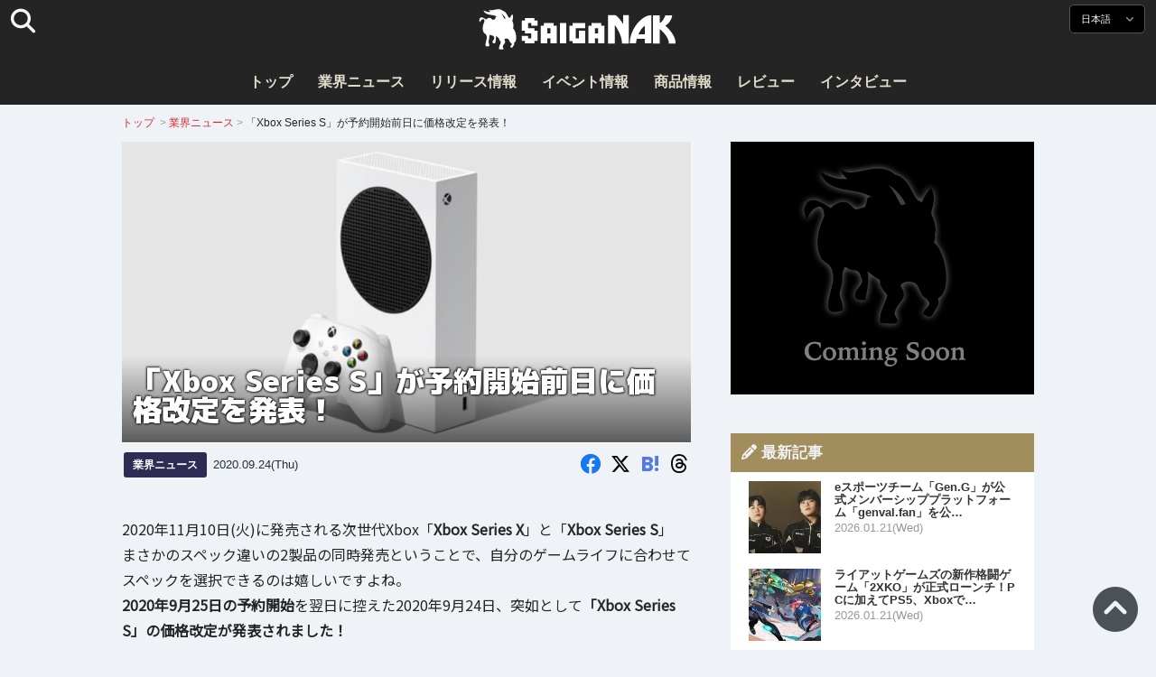

--- FILE ---
content_type: text/html; charset=UTF-8
request_url: https://saiganak.com/ja/news/xbox-series-s-reprice/
body_size: 18411
content:
<!DOCTYPE html>
<html lang="ja-JP" class="no-js" dir="ltr">
<head prefix="og: http://ogp.me/ns# fb: http://ogp.me/ns/fb# article: http://ogp.me/ns/article#">
<meta http-equiv="X-UA-Compatible" content="IE=edge">
<meta http-equiv="content-language" content="ja-jp">
<meta charset="UTF-8">
<title>「Xbox Series S」が予約開始前日に価格改定を発表！ | Saiga NAK(eスポーツメディア サイガナック)</title>
<link rel="preconnect dns-prefetch" href="//ajax.aspnetcdn.com">
<link rel="preconnect dns-prefetch" href="//i0.wp.com">
<link rel="preconnect dns-prefetch" href="//connect.facebook.net">
<link rel="preconnect dns-prefetch" href="//platform.twitter.com">
<link rel="preconnect dns-prefetch" href="//cdnjs.cloudflare.com">
<link rel="preconnect dns-prefetch" href="//www.instagram.com">
<link rel="preconnect dns-prefetch" href="//fonts.googleapis.com">
<link rel="preconnect dns-prefetch" href="//fonts.gstatic.com">
<link rel="preconnect dns-prefetch" href="//www.google-analytics.com">
<link rel="preconnect dns-prefetch" href="//www.googletagmanager.com">
<link rel="preconnect dns-prefetch" href="//www.clarity.ms">
<link rel="preconnect dns-prefetch" href="//cdn.onesignal.com">
<link rel="preconnect dns-prefetch" href="//cdn.iframe.ly">
<link rel="preload" as="script" href="https://www.google-analytics.com/analytics.js">
<meta name="viewport" content="width=device-width, initial-scale=1">
<meta name="theme-color" content="#242424">
<meta name="google" content="notranslate">
<meta property="fb:pages" content="322289025221387">
<meta name="msvalidate.01" content="1C4FF6234838589E0A4740B04C79D511">
<meta name="p:domain_verify" content="a46bcf02d0501580963acfb66ab2e8eb">
<meta name="wot-verification" content="50d734ea8d3d10b9d9c7">
<meta name="sogou_site_verification" content="LvSipLzWza">
<meta name="referrer" content="no-referrer-when-downgrade">
<meta name="author" content="https://saiganak.com/ja/member/saiganak/">
<meta name="google-adsense-account" content="ca-pub-5793716488983040">
<link rel="author" href="https://www.hatena.ne.jp/saiganak/">
<link rel="profile" href="http://gmpg.org/xfn/11">
<meta name="robots" content="max-snippet:-1, max-image-preview:large, max-video-preview:-1">
<meta name="description" content="2020年11月10日(火)に発売される次世代Xbox「Xbox Series X」と「Xbox Series S」は同時発売ということで、自分のゲームライフに合わせてスペックを選択できるのが嬉しいですよね。予約開始を翌日に控えた2020年9月24日、突如として「Xbox Series S」の価格改定が発表されました！…">
<meta name="keywords" content="Microsoft,Xbox,ゲーム,Saiga NAK">
<link rel="amphtml" href="https://saiganak.com/ja/news/xbox-series-s-reprice/amp/">
<link rel="canonical" href="https://saiganak.com/ja/news/xbox-series-s-reprice/">
<link rel="alternate" hreflang="ja-jp" href="https://saiganak.com/ja/news/xbox-series-s-reprice/">
<link rel="alternate" hreflang="ja-us" href="https://saiganak.com/ja/news/xbox-series-s-reprice/">
<link rel="alternate" hreflang="ja-gb" href="https://saiganak.com/ja/news/xbox-series-s-reprice/">
<link rel="alternate" hreflang="ja-ca" href="https://saiganak.com/ja/news/xbox-series-s-reprice/">
<link rel="alternate" hreflang="ja-tw" href="https://saiganak.com/ja/news/xbox-series-s-reprice/">
<link rel="alternate" hreflang="ja-cn" href="https://saiganak.com/ja/news/xbox-series-s-reprice/">
<link rel="alternate" hreflang="ja-hk" href="https://saiganak.com/ja/news/xbox-series-s-reprice/">
<link rel="alternate" hreflang="ja-br" href="https://saiganak.com/ja/news/xbox-series-s-reprice/">
<link rel="alternate" hreflang="ja-fr" href="https://saiganak.com/ja/news/xbox-series-s-reprice/">
<link rel="alternate" hreflang="ja-au" href="https://saiganak.com/ja/news/xbox-series-s-reprice/">
<link rel="alternate" hreflang="ja-kr" href="https://saiganak.com/ja/news/xbox-series-s-reprice/">
<link rel="alternate" hreflang="ja-fr" href="https://saiganak.com/ja/news/xbox-series-s-reprice/">
<link rel="alternate" hreflang="ja-th" href="https://saiganak.com/ja/news/xbox-series-s-reprice/">
<link rel="alternate" hreflang="ja-de" href="https://saiganak.com/ja/news/xbox-series-s-reprice/">
<link rel="alternate" hreflang="ja-ae" href="https://saiganak.com/ja/news/xbox-series-s-reprice/">
<link rel="alternate" hreflang="en-us" href="https://saiganak.com/news/xbox-series-s-reprice/">
<link rel="alternate" hreflang="en-ca" href="https://saiganak.com/news/xbox-series-s-reprice/">
<link rel="alternate" hreflang="en-gb" href="https://saiganak.com/news/xbox-series-s-reprice/">
<link rel="alternate" hreflang="en-ru" href="https://saiganak.com/news/xbox-series-s-reprice/">
<link rel="alternate" hreflang="en-ie" href="https://saiganak.com/news/xbox-series-s-reprice/">
<link rel="alternate" hreflang="en-sg" href="https://saiganak.com/news/xbox-series-s-reprice/">
<link rel="alternate" hreflang="en-au" href="https://saiganak.com/news/xbox-series-s-reprice/">
<link rel="alternate" hreflang="en-nz" href="https://saiganak.com/news/xbox-series-s-reprice/">
<link rel="alternate" hreflang="en-my" href="https://saiganak.com/news/xbox-series-s-reprice/">
<link rel="alternate" hreflang="en-ph" href="https://saiganak.com/news/xbox-series-s-reprice/">
<link rel="alternate" hreflang="en-in" href="https://saiganak.com/news/xbox-series-s-reprice/">
<link rel="alternate" hreflang="en-za" href="https://saiganak.com/news/xbox-series-s-reprice/">
<link rel="alternate" hreflang="en-hk" href="https://saiganak.com/news/xbox-series-s-reprice/">
<link rel="alternate" hreflang="en-mo" href="https://saiganak.com/news/xbox-series-s-reprice/">
<link rel="alternate" hreflang="en-za" href="https://saiganak.com/news/xbox-series-s-reprice/">
<link rel="alternate" hreflang="en-ng" href="https://saiganak.com/news/xbox-series-s-reprice/">
<link rel="alternate" hreflang="en-pk" href="https://saiganak.com/news/xbox-series-s-reprice/">
<link rel="alternate" hreflang="en-ke" href="https://saiganak.com/news/xbox-series-s-reprice/">
<link rel="alternate" hreflang="en-pg" href="https://saiganak.com/news/xbox-series-s-reprice/">
<link rel="alternate" hreflang="en-ws" href="https://saiganak.com/news/xbox-series-s-reprice/">
<link rel="alternate" hreflang="en-as" href="https://saiganak.com/news/xbox-series-s-reprice/">
<link rel="alternate" hreflang="en-vg" href="https://saiganak.com/news/xbox-series-s-reprice/">
<link rel="alternate" hreflang="zh" href="https://saiganak.com/zh/news/xbox-series-s-reprice/">
<link rel="alternate" hreflang="zh-Hant" href="https://saiganak.com/zh/news/xbox-series-s-reprice/">
<link rel="alternate" hreflang="zh-Hant-tw" href="https://saiganak.com/zh/news/xbox-series-s-reprice/">
<link rel="alternate" hreflang="zh-Hant-hk" href="https://saiganak.com/zh/news/xbox-series-s-reprice/">
<link rel="alternate" hreflang="zh-Hant-mo" href="https://saiganak.com/zh/news/xbox-series-s-reprice/">
<link rel="alternate" hreflang="zh-Hant-sg" href="https://saiganak.com/zh/news/xbox-series-s-reprice/">
<link rel="alternate" hreflang="zh-Hant-my" href="https://saiganak.com/zh/news/xbox-series-s-reprice/">
<link rel="alternate" hreflang="zh-Hant-us" href="https://saiganak.com/zh/news/xbox-series-s-reprice/">
<link rel="alternate" hreflang="zh-Hant-ca" href="https://saiganak.com/zh/news/xbox-series-s-reprice/">
<link rel="alternate" hreflang="zh-Hant-jp" href="https://saiganak.com/zh/news/xbox-series-s-reprice/">
<link rel="alternate" hreflang="zh-Hant-vn" href="https://saiganak.com/zh/news/xbox-series-s-reprice/">
<link rel="alternate" hreflang="zh-hk" href="https://saiganak.com/zh/news/xbox-series-s-reprice/">
<link rel="alternate" hreflang="zh-tw" href="https://saiganak.com/zh/news/xbox-series-s-reprice/">
<link rel="alternate" hreflang="zh-mo" href="https://saiganak.com/zh/news/xbox-series-s-reprice/">
<link rel="alternate" hreflang="zh-sg" href="https://saiganak.com/zh/news/xbox-series-s-reprice/">
<link rel="alternate" hreflang="zh-my" href="https://saiganak.com/zh/news/xbox-series-s-reprice/">
<link rel="alternate" hreflang="zh-cn" href="https://saiganak.com/zh/news/xbox-series-s-reprice/">
<meta name="twitter:site" content="Saiga NAK">
<meta name="twitter:creator" content="saiganak.com">
<meta name="twitter:domain" content="saiganak.com">
<meta name="twitter:card" content="summary_large_image">
<meta name="twitter:site" content="Saiga NAK">
<meta name="twitter:creator" content="saiganak.com">
<meta name="twitter:title" content="「Xbox Series S」が予約開始前日に価格改定を発表！ - Saiga NAK">
<meta name="twitter:description" content="2020年11月10日(火)に発売される次世代Xbox「Xbox Series X」と「Xbox Series S」は同時発売ということで、自分のゲームライフに合わせてスペックを選択できるのが嬉しいですよね。予約開始を翌日に控えた2020年9月24日、突如として「Xbox Series S」の価格改定が発表されました！">
<meta name="twitter:image:src" content="https://i0.wp.com/uploads.saigacdn.com/2020/09/xbox-series-s-reprice-00-a.jpg?resize=1200,630">
<meta name="twitter:image:width" content="1200">
<meta name="twitter:image:height" content="630">
<meta name="twitter:url" content="https://saiganak.com/ja/news/xbox-series-s-reprice/">
<meta itemprop="name" content="「Xbox Series S」が予約開始前日に価格改定を発表！ - Saiga NAK">
<meta itemprop="description" content="2020年11月10日(火)に発売される次世代Xbox「Xbox Series X」と「Xbox Series S」は同時発売ということで、自分のゲームライフに合わせてスペックを選択できるのが嬉しいですよね。予約開始を翌日に控えた2020年9月24日、突如として「Xbox Series S」の価格改定が発表されました！">
<meta itemprop="image" content="https://i0.wp.com/uploads.saigacdn.com/2020/09/xbox-series-s-reprice-00-a.jpg">
<meta property="og:title" content="「Xbox Series S」が予約開始前日に価格改定を発表！ - Saiga NAK">
<meta property="og:type" content="article">
<meta property="og:description" content="2020年11月10日(火)に発売される次世代Xbox「Xbox Series X」と「Xbox Series S」は同時発売ということで、自分のゲームライフに合わせてスペックを選択できるのが嬉しいですよね。予約開始を翌日に控えた2020年9月24日、突如として「Xbox Series S」の価格改定が発表されました！">
<meta property="og:url" content="https://saiganak.com/ja/news/xbox-series-s-reprice/">
<meta property="og:image" content="https://i0.wp.com/uploads.saigacdn.com/2020/09/xbox-series-s-reprice-00-a.jpg?resize=1200,630">
<meta property="og:image:alt" content="「Xbox Series S」が予約開始前日に価格改定を発表！">
<meta property="ia:markup_url" content="https://saiganak.com/ja/news/xbox-series-s-reprice/amp/">
<meta property="ia:rules_url" content="https://saiganak.com/ja/news/xbox-series-s-reprice/">
<meta property="og:site_name" content="Saiga NAK">
<meta property="article:publisher" content="https://www.facebook.com/saiganak.com/">
<meta name="thumbnail" content="https://i0.wp.com/uploads.saigacdn.com/2020/09/xbox-series-s-reprice-00-a.jpg">
<meta name="sailthru.tags" content="Microsoft,Xbox,esports,Saiga NAK">
<meta name="sailthru.author" content="Saiga NAK">
<meta name="sailthru.date" content="2020-09-24T17:51:34+09:00">
<meta name="sailthru.description" content="2020年11月10日(火)に発売される次世代Xbox「Xbox Series X」と「Xbox Series S」は同時発売ということで、自分のゲームライフに合わせてスペックを選択できるのが嬉しいですよね。予約開始を翌日に控えた2020年9月24日、突如として「Xbox Series S」の価格改定が発表されました！">
<meta name="sailthru.image.full" content="https://i0.wp.com/uploads.saigacdn.com/2020/09/xbox-series-s-reprice-00-a.jpg">
<meta name="sailthru.image.thumb" content="https://i0.wp.com/uploads.saigacdn.com/2020/09/xbox-series-s-reprice-00-a.jpg?resize=50,50">
<meta name="sailthru.title" content="「Xbox Series S」が予約開始前日に価格改定を発表！">
<!--
  <PageMap>
    <DataObject type="thumbnail">
      <Attribute name="src" value="https://i0.wp.com/uploads.saigacdn.com/2020/09/xbox-series-s-reprice-00-a.jpg?resize=1200,630"/>
      <Attribute name="width" value="1200"/>
      <Attribute name="height" value="630"/>
    </DataObject>
  </PageMap>
-->
<meta property="og:locale" content="ja_JP">
<meta property="og:locale:alternate" content="zh_TW">
<meta property="og:locale:alternate" content="zh_HK">
<meta property="og:locale:alternate" content="zh_MO">
<meta property="og:locale:alternate" content="zh_MY">
<meta property="og:locale:alternate" content="zh_SG">
<meta property="og:locale:alternate" content="zh_Hant">
<meta property="og:locale:alternate" content="en_SG">
<meta property="og:locale:alternate" content="en_MY">
<meta property="og:locale:alternate" content="en_US">
<meta property="og:locale:alternate" content="en_IN">
<meta name="pubdate" content="2020-09-24T17:51:34+09:00">
<meta name="title" content="2020年11月10日(火)に発売される次世代Xbox「Xbox Series X」と「Xbox Series S」は同時発売ということで、自分のゲームライフに合わせてスペックを選択できるのが嬉しいですよね。予約開始を翌日に控えた2020年9月24日、突如として「Xbox Series S」の価格改定が発表されました！">
<script type="application/ld+json">{"@context":"https://schema.org","@graph":[{"@type":"NewsArticle","author":{"@type":"Person","url":"https://saiganak.com/ja/member/saiganak/","name":"Saiga NAK"},"publisher":{"@type":"Organization","name":"Saiga NAK","logo":{"@type":"ImageObject","url":"https://i0.wp.com/assets.saigacdn.com/images/logo_horizontal_black.png","width":600,"height":120},"sameAs":["https://ja.wikipedia.org/wiki/Saiga_NAK","https://www.crunchbase.com/organization/fangrandia"]},"mainEntityOfPage":"https://saiganak.com/ja/news/xbox-series-s-reprice/","headline":"「Xbox Series S」が予約開始前日に価格改定を発表！","datePublished":"2020-09-24T17:51:34+00:00","dateModified":"2020-09-24T17:51:34+00:00","keywords":"Microsoft, Xbox","image":{"@type":"ImageObject","url":"https://i0.wp.com/uploads.saigacdn.com/2020/09/xbox-series-s-reprice-00-a.jpg?resize=1200,630","width":1200,"height":630}},{"@type":"BreadcrumbList","itemListElement":[{"@type":"ListItem","position":1,"item":{"@id":"https://saiganak.com/ja/","name":"ホーム"}},{"@type":"ListItem","position":2,"item":{"@id":"https://saiganak.com/ja/news/","name":"業界ニュース"}},{"@type":"ListItem","position":3,"item":{"@id":"https://saiganak.com/ja/news/xbox-series-s-reprice/","name":"「Xbox Series S」が予約開始前日に価格改定を発表！"}}]}]}</script><link rel="author" href="https://ja.wikipedia.org/wiki/Saiga_NAK"><link rel="alternate" type="application/rss+xml" title="Saiga NAK" href="https://saiganak.com/ja/feed/">
<link rel="stylesheet" type="text/css" rel="preload" href="//assets.saigacdn.com/style.css?ver=20250913b" as="style">
<link rel="apple-touch-icon" sizes="180x180" href="https://assets.saigacdn.com/images/favicon/apple-touch-icon.png">
<link rel="icon" type="image/png" sizes="32x32" href="https://assets.saigacdn.com/images/favicon/favicon-32x32.png">
<link rel="icon" type="image/png" sizes="16x16" href="https://assets.saigacdn.com/images/favicon/favicon-16x16.png">
<!--<link rel="manifest" href="https://assets.saigacdn.com/images/favicon/site.webmanifest">-->
<link rel="mask-icon" href="https://assets.saigacdn.com/images/favicon/safari-pinned-tab.svg" color="#000000">
<link rel="shortcut icon" href="https://assets.saigacdn.com/images/favicon/favicon.ico">
<meta name="msapplication-TileColor" content="#000000">
<meta name="msapplication-config" content="https://assets.saigacdn.com/images/favicon/browserconfig.xml">
<meta name="theme-color" content="#000000">
<script>(function(w,d,s,l,i){w[l]=w[l]||[];w[l].push({'gtm.start':
new Date().getTime(),event:'gtm.js'});var f=d.getElementsByTagName(s)[0],
j=d.createElement(s),dl=l!='dataLayer'?'&l='+l:'';j.async=true;j.src=
'https://www.googletagmanager.com/gtm.js?id='+i+dl;f.parentNode.insertBefore(j,f);
})(window,document,'script','dataLayer','GTM-PQZVBF4W');</script>
<link rel="manifest" href="/manifest.json"><script async src="//cdnjs.cloudflare.com/ajax/libs/jquery/3.6.0/jquery.min.js" charset="utf-8"></script>
<script async src="//assets.saigacdn.com/js/jquery.pjax.min.js" charset="utf-8"></script>
<script src="https://cdn.onesignal.com/sdks/web/v16/OneSignalSDK.page.js" defer></script>
<script>
  window.OneSignalDeferred = window.OneSignalDeferred || [];
  OneSignalDeferred.push(function(OneSignal) {
    OneSignal.init({
      appId: "fdff83e0-615f-40d0-86f1-ba89e085c6be",
    });
  });
</script>
<script async>
</script>
<script defer>
window.addEventListener( 'load', function(){
$(function(){
  $.pjax({
    area : '#pjax-container,#langselect,#breadcrumbs,#pageheader',
    link : 'a:not([hreflang])',
    ajax: { timeout: 5000},
    callback: function(event, setting) {ga("send","pageview", location.pathname.slice(1));}
    //wait: 500
  });
  $(document).bind('pjax:fetch', function(){
    $('#pjax-container').addClass('pjax-fadeout'); $('#pageheader').addClass('pjax-fadeout'); $('#pjax-loader').addClass('pjax-loadstart'); init_fastyt();
  });
  $(document).bind('pjax:render', function(){
          (adsbygoogle = window.adsbygoogle || []).push({}); 
          twttr.widgets.load(document.getElementById("entry-article")); window.instgrm.Embeds.process(); FB.XFBML.parse(); (a[d].q=a[d].q||[]).push(arguments); init_magnificPopup(); init_fastyt(); window.iframely && iframely.load(); iframely.load(); init_autopager();
  });
});
}, false);
</script>
<script>
  var _paq = window._paq = window._paq || [];
  /* tracker methods like "setCustomDimension" should be called before "trackPageView" */
  _paq.push(['trackPageView']);
  _paq.push(['enableLinkTracking']);
  (function() {
    var u="//matomo.funglr.hk/";
    _paq.push(['setTrackerUrl', u+'matomo.php']);
    _paq.push(['setSiteId', '2']);
    var d=document, g=d.createElement('script'), s=d.getElementsByTagName('script')[0];
    g.async=true; g.src=u+'matomo.js'; s.parentNode.insertBefore(g,s);
  })();
</script>
<script async>
if (!window.ga) {
    (function(i,s,o,g,r,a,m){i['GoogleAnalyticsObject']=r;i[r]=i[r]||function(){
    (i[r].q=i[r].q||[]).push(arguments)},i[r].l=1*new Date();a=s.createElement(o),
    m=s.getElementsByTagName(o)[0];a.async=1;a.src=g;m.parentNode.insertBefore(a,m)
    })(window,document,'script','//www.google-analytics.com/analytics.js','ga');
    ga('create', 'UA-128671804-1', 'auto');
    ga('require', 'displayfeatures');
    ga('send', 'pageview');
    gtag('config', 'AW-1004511216');
}
ga('send', 'pageview', window.location.pathname.replace(/^\/?/, '/') + window.location.search);
</script>
<script async src="https://www.googletagmanager.com/gtag/js?id=G-3KQYVGVG2K"></script>
<script>
  window.dataLayer = window.dataLayer || [];
  function gtag(){dataLayer.push(arguments);}
  gtag('js', new Date());
  gtag('config', 'G-3KQYVGVG2K');
</script>
<script async>
!function (f, b, e, v, n, t, s) {
    if (f.fbq) return; n = f.fbq = function () {
        n.callMethod ?
            n.callMethod.apply(n, arguments) : n.queue.push(arguments)
    }; if (!f._fbq) f._fbq = n;
    n.push = n; n.loaded = !0; n.version = '2.0'; n.queue = []; t = b.createElement(e); t.async = !0;
    t.src = v; s = b.getElementsByTagName(e)[0]; s.parentNode.insertBefore(t, s)
};
fbq('init', '504005593476257');
fbq('track', 'PageView');
</script><noscript><img height="1" width="1" style="display:none" src="https://www.facebook.com/tr?id=504005593476257&ev=PageView&noscript=1" alt="Facebook Pixel"></noscript>
</head>
<body><noscript><iframe src="https://www.googletagmanager.com/ns.html?id=GTM-PQZVBF4W" height="0" width="0" style="display:none; visibility:hidden;"></iframe></noscript>
<header id="header">
	<div class="container">
    		<em id="logo"><a href="https://saiganak.com/ja/">Saiga NAK</a></em>
			
		<div id="langselect"><input type="checkbox" id="langselect-check">
			<label for="langselect-check">
			日本語&nbsp;<i class="fas fa-angle-down"></i></label>
				
<ul class="language-chooser language-chooser-text qtranxs_language_chooser" id="qtranslate-chooser">
<li class="lang-en"><a href="https://saiganak.com/en/news/xbox-series-s-reprice/" hreflang="en" title="English (en)" class="qtranxs_text qtranxs_text_en"><span>English</span></a></li>
<li class="lang-ja active"><a href="https://saiganak.com/ja/news/xbox-series-s-reprice/" hreflang="ja" title="日本語 (ja)" class="qtranxs_text qtranxs_text_ja"><span>日本語</span></a></li>
<li class="lang-zh"><a href="https://saiganak.com/zh/news/xbox-series-s-reprice/" hreflang="zh" title="繁體中文 (zh)" class="qtranxs_text qtranxs_text_zh"><span>繁體中文</span></a></li>
</ul><div class="qtranxs_widget_end"></div>
		</div>
		<div class="clear"></div>
	</div>
<div class="clear"></div>
<input type="checkbox" id="navbar"><label for="navbar"><hr><hr><hr></label>
<nav id="globalnav">
	<ul>
		<li><a href="https://saiganak.com/ja/" title="トップ">トップ</a></li>
		<li><a href="https://saiganak.com/ja/news/" title="業界ニュース">業界ニュース</a></li>
		<li><a href="https://saiganak.com/ja/release/" title="リリース情報">リリース情報</a></li>
		<li><a href="https://saiganak.com/ja/event/" title="イベント情報">イベント情報</a></li>
		<li><a href="https://saiganak.com/ja/product/" title="商品情報">商品情報</a></li>
    <li><a href="https://saiganak.com/ja/review/" title="レビュー">レビュー</a></li>
    <li><a href="https://saiganak.com/ja/interview/" title="インタビュー">インタビュー</a></li>
	</ul>
</nav>
<input type="checkbox" id="search-check">
<label for="search-check"><i class="fas fa-search"></i></label>
<div id="globalsearch">
<form role="search" method="get" action="https://saiganak.com/ja/">
<label for="search-field-input"><input type="search" class="search-field" id="search-field-input" placeholder="" value="" name="s" required  pattern=".*\S+.*" minlength="2" autocomplete="off"></label>
<button type="submit">Search</button>
</form>
</div>
</header>
<div class="clear"></div>
<div id="breadcrumbs">
<div class="container">
<nav id="crumbs" itemscope itemtype="http://schema.org/BreadcrumbList"><span itemprop="itemListElement" itemscope itemtype="http://schema.org/ListItem"><a rel="v:url" property="v:title" href="https://saiganak.com/ja/" itemprop="item" name="funglr Games"><span itemprop="name">トップ</span></a><meta itemprop="position" content="1"></span>	<span class="del">&nbsp;&gt;&nbsp;</span><span itemprop="itemListElement" itemscope itemtype="http://schema.org/ListItem"><a href="/ja/news/" itemprop="item"><span itemprop="name">業界ニュース</span></a><meta itemprop="position" content="2"></span><span class="del">&nbsp;&gt;&nbsp;</span><span itemprop="itemListElement" itemscope itemtype="http://schema.org/ListItem"><span class="current" itemprop="name" name="「Xbox Series S」が予約開始前日に価格改定を発表！">「Xbox Series S」が予約開始前日に価格改定を発表！</span><meta itemprop="position" content="3"></span></nav>
</div>
</div>
<div class="clear"></div>
<div id="pageheader">
</div><div class="wrapper">
<div class="main single" id="pjax-container"><div id="pjax-loader"></div>

		<article id="post-36138 entry-article">
<header class="entry-header-cover">
<div class="entry-header-container"><h1>「Xbox Series S」が予約開始前日に価格改定を発表！</h1></div>
<picture class="entry-header-eyecatch">
  <source media="(max-width: 301px)" srcset="https://i0.wp.com/uploads.saigacdn.com/2020/09/xbox-series-s-reprice-00-a-300x158.jpg">
  <source media="(max-width: 361px)" srcset="https://i0.wp.com/uploads.saigacdn.com/2020/09/xbox-series-s-reprice-00-a.jpg?resize=361,190">
  <source media="(max-width: 415px)" srcset="https://i0.wp.com/uploads.saigacdn.com/2020/09/xbox-series-s-reprice-00-a.jpg?resize=415,220">
  <source media="(max-width: 481px)" srcset="https://i0.wp.com/uploads.saigacdn.com/2020/09/xbox-series-s-reprice-00-a.jpg?resize=481,255">
  <source media="(max-width: 981px)" srcset="https://i0.wp.com/uploads.saigacdn.com/2020/09/xbox-series-s-reprice-00-a.jpg?resize=1200,630">
  <source type="image/jpeg" srcset="https://i0.wp.com/uploads.saigacdn.com/2020/09/xbox-series-s-reprice-00-a.jpg?resize=860,455">
  <img src="https://i0.wp.com/uploads.saigacdn.com/2020/09/xbox-series-s-reprice-00-a.jpg" alt="「Xbox Series S」が予約開始前日に価格改定を発表！" title="「Xbox Series S」が予約開始前日に価格改定を発表！" decoding="async" loading="eager" width="860" height="455">
</picture>
</header>
	<div class="entry-header-info">
			<a href="/ja/news" class="entry-header-info-category">業界ニュース</a>
			<time datetime="2020-09-24T17:51:34+09:00">2020.09.24(Thu)</time>
			<ul class="entry-header-info-sns">
			<li><a href="https://www.facebook.com/dialog/share?app_id=140586622674265&display=popup&href=https://saiganak.com/ja/news/xbox-series-s-reprice/&picture=https://i0.wp.com/uploads.saigacdn.com/2020/09/xbox-series-s-reprice-00-a.jpg&title=「Xbox Series S」が予約開始前日に価格改定を発表！" target="_blank" rel="noopener noreferrer nofollow"><i class="fab fa-facebook"></i></a></li>
			<li><a href="https://x.com/intent/tweet?url=https%3A%2F%2Fsaiganak.com%2Fja%2Fnews%2Fxbox-series-s-reprice%2F&text=%E3%80%8CXbox+Series+S%E3%80%8D%E3%81%8C%E4%BA%88%E7%B4%84%E9%96%8B%E5%A7%8B%E5%89%8D%E6%97%A5%E3%81%AB%E4%BE%A1%E6%A0%BC%E6%94%B9%E5%AE%9A%E3%82%92%E7%99%BA%E8%A1%A8%EF%BC%81%20%2d%20Saiga%20NAK&via=saiganak&related=saiganak" target="_blank" rel="noopener noreferrer nofollow"><i class="fab fa-x-twitter"></i></a></li>
			<li><a href="http://b.hatena.ne.jp/entry/https%3A%2F%2Fsaiganak.com%2Fja%2Fnews%2Fxbox-series-s-reprice%2F" target="_blank" rel="noopener noreferrer nofollow"><i class="fab fa-hatena"><span>B!</span></i></a></li>
      <li><a href="https://www.threads.net/intent/post?text=%E3%80%8CXbox+Series+S%E3%80%8D%E3%81%8C%E4%BA%88%E7%B4%84%E9%96%8B%E5%A7%8B%E5%89%8D%E6%97%A5%E3%81%AB%E4%BE%A1%E6%A0%BC%E6%94%B9%E5%AE%9A%E3%82%92%E7%99%BA%E8%A1%A8%EF%BC%81%20%2d%20Saiga%20NAK%0Ahttps%3A%2F%2Fsaiganak.com%2Fja%2Fnews%2Fxbox-series-s-reprice%2F" target="_blank" rel="noopener noreferrer nofollow"><i class="fa-brands fa-threads"></i></a></li>
			</ul>
	</div>


<div class="entry-content">


<section>
<p>2020年11月10日(火)に発売される次世代Xbox「<strong>Xbox Series X</strong>」と「<strong>Xbox Series S</strong>」<br />
まさかのスペック違いの2製品の同時発売ということで、自分のゲームライフに合わせてスペックを選択できるのは嬉しいですよね。<br />
<strong>2020年9月25日の予約開始</strong>を翌日に控えた2020年9月24日、突如として<strong>「Xbox Series S」の価格改定が発表されました！</strong></p>
<p><blockquote class="wp-embedded-content" data-secret=""><a href="https://saiganak.com/ja/news/xbox-series-x-s-official-announcement/" target="_top">次世代のXbox「Xbox Series X」の価格が正式発表！「Xbox Series S」とのスペックの違いも明らかに！</a></blockquote><div><iframe class="wp-embedded-content" sandbox="allow-scripts" style="position:static;" security="restricted"  src="https://saiganak.com/ja/news/xbox-series-x-s-official-announcement/embed/" data-secret="" width="600" height="338" frameborder="0" marginwidth="0" marginheight="0" scrolling="no" decoding="async" loading="lazy"></iframe><input type="button" value="" onclick="location.href='https://saiganak.com/ja/news/xbox-series-x-s-official-announcement/'"></div><br />
</section><div class="entry-adsense"><ins class="adsbygoogle"
     style="display:block"
     data-ad-client="ca-pub-5793716488983040"
     data-ad-slot="5680717105"
     data-ad-format="auto"
     data-full-width-responsive="true"></ins></div>
<section>
<h2>3,000円安くなって20,000円台に！</h2>
<p>「Xbox Series S」は日本では32,980円(税抜)での販売を発表していましたが、この度<strong>3,000円安い29,980円(税抜)に価格改定</strong>されることが発表されました！<br />
税抜価格とはいえ最新機種が30,000円を切るとは・・・かなり驚きです。<br />
先駆けて予約が開始されたPS5のデジタルエディションが39,980円(税抜)ですから、10,000円も安いとなるとお得感がすごいですね。<br />
「Xbox Series X」に関しては価格の変更はなく49,980円(税抜)となります。</p>
<blockquote class="twitter-tweet" data-width="550" data-dnt="true">
<p lang="ja" dir="ltr">Xbox Series S価格改定 29,980円（税抜）<br />次世代ゲーム機を、より多くの皆さんにお求めやすく <a href="https://t.co/AXMUjPbEm9">https://t.co/AXMUjPbEm9</a></p>
<p>&mdash; Xbox Japan (@Xbox_JP) <a href="https://twitter.com/Xbox_JP/status/1309024870727143425?ref_src=twsrc%5Etfw">September 24, 2020</a></p></blockquote>
<br />
</section>
<section>
<h2>TGS2020は本日21時登場！</h2>
<p>2020年9月24日(木) 20:00から放送がスタートするTGS2020 Onlineの公式番組ではMicrosoftはオープニング番組のあと<strong>トップバッターの21:00に登場です！</strong><br />
突然の<strong>Bethesda Softworksの買収</strong>発表の件もありますし、一体どんな発表があるのか楽しみで仕方ありませんね！見逃し厳禁です！<br />
「Xbox Series S」の価格改定に関してはMicrosoft公式サイト<a href="https://news.microsoft.com/ja-jp/2020/09/24/200924-information-xbox/" rel="noopener noreferrer nofollow" target="_blank">News Center</a>をご確認ください！</p>
</section>


 
</div>






<div class="entry-product">
	<a href="https://www.amazon.co.jp/exec/obidos/ASIN/B07V8VMY9Q/saiganak-22" rel="nofollow noopener noreferrer" target="_blank"><img src="https://i0.wp.com/uploads.saigacdn.com/2020/08/xbox-elite-wireless-controller-series-2-thum.jpg?resize=220,220" alt="Xbox Elite ワイヤレス コントローラー シリーズ 2" title="Xbox Elite ワイヤレス コントローラー シリーズ 2" loading="lazy"></a>
	<div><b>Xbox Elite ワイヤレス コントローラー シリーズ 2</b><p class="entry-product-jp-link">
<a href="https://www.amazon.co.jp/exec/obidos/ASIN/B07V8VMY9Q/saiganak-22" class="button amazon" target="_blank" rel="nofollow noopener noreferrer"><i class="fas fa-cart-arrow-down"></i>Amazonで購入</a>
<a href="https://rpx.a8.net/svt/ejp?a8mat=3Z93YK+ANF6CY+2HOM+BW8O1&rakuten=y&a8ejpredirect=http%3A%2F%2Fhb.afl.rakuten.co.jp%2Fhgc%2F0eac8dc2.9a477d4e.0eac8dc3.0aa56a48%2Fa24061060468_3Z93YK_ANF6CY_2HOM_BW8O1%3Fpc%3Dhttps%253A%252F%252Fitem.rakuten.co.jp%252Fdtc%252F4549576126906%252F%26m%3Dhttps%253A%252F%252Fitem.rakuten.co.jp%252Fdtc%252F4549576126906%252F" class="button rakuten" target="_blank" rel="nofollow"><i class="fas fa-cart-arrow-down"></i>楽天市場で購入<img border="0" width="1" height="1" style="width:0; height: 0; opacity: 0;" loading="lazy" src="https://www10.a8.net/0.gif?a8mat=3Z93YK+ANF6CY+2HOM+BW8O1" alt="楽天市場"></a>
<a href="https://ck.jp.ap.valuecommerce.com/servlet/referral?sid=3725452&pid=890613826&vc_url=https%3A%2F%2Fpaypaymall.yahoo.co.jp%2Fstore%2Fjoshin%2Fitem%2F4549576126906-54-27324%2F" class="button yahoojapan" target="_blank"  rel="nofollow noopener noreferrer"><i class="fas fa-cart-arrow-down"></i>Yahoo!ショッピングで購入</a>
<a href="https://px.a8.net/svt/ejp?a8mat=3Z93YK+AQZRZM+54O2+BW8O2&a8ejpredirect=https%3A%2F%2Fwowma.jp%2Fitem%2F449420478%2F" class="button aupaymarket" target="_blank"  rel="nofollow noopener noreferrer"><i class="fas fa-cart-arrow-down"></i>au PAYマーケットで購入<img border="0" width="1" height="1" style="width:0; height: 0; opacity: 0;" loading="lazy" src="https://www16.a8.net/0.gif?a8mat=3Z93YK+AQZRZM+54O2+BW8O2" alt="au PAYマーケット"></a></p>
</div>
</div>





<div class="entry-recommend">
	<a href="https://saiganak.com/ja/news/microsoft-to-buy-bethesda/">
		<picture>
	 		 <source type="image/webp" srcset="https://i0.wp.com/uploads.saigacdn.com/2020/09/microsoft-to-buy-bethesda-00-150x150.jpg">
	  		 <img src="https://i0.wp.com/uploads.saigacdn.com/2020/09/microsoft-to-buy-bethesda-00-150x150.jpg" alt="Xbox Game Passが強化されるか！？MicrosoftがBethesdaの親会社を75億ドルで買収！「DEATHLOOP」と「GhostWire: Tokyo」はPS5独占を継続" title="Xbox Game Passが強化されるか！？MicrosoftがBethesdaの親会社を75億ドルで買収！「DEATHLOOP」と「GhostWire: Tokyo」はPS5独占を継続" decoding="async" loading="lazy">
		</picture>
		<div>
			<b>Xbox Game Passが強化されるか！？MicrosoftがBethesdaの親会社を75億ドルで買収！「DEATHLOOP」と「GhostWire: Tokyo」はPS5独占を継続</b>
			<p>Microsoftは「Fallout」や「Doom」などの人気ゲームを手掛けるBethesda Softworks(ベセスダ・ソフトワークス)の親会社ZeniMax Media(ゼニマックス・メディア)を買収すると2020年9月21日に発表した。</p>
			<button href="https://saiganak.com/ja/news/microsoft-to-buy-bethesda/" title="Xbox Game Passが強化されるか！？MicrosoftがBethesdaの親会社を75億ドルで買収！「DEATHLOOP」と「GhostWire: Tokyo」はPS5独占を継続">Read more</button>
		</div>
	</a>
</div>

<div class="entry-copyright">
	<p>© Microsoft 2020</p>
</div>

<footer class="entry-footer">
<ul class="entry-tags"><li><a href="https://saiganak.com/ja/topics/microsoft/" rel="tag">Microsoft</a></li><li><a href="https://saiganak.com/ja/topics/xbox/" rel="tag">Xbox</a></li></ul><div class="clear"></div>
<div class="entry-member">
<a href="/ja/member/saiganak/" rel="noopener noreferrer nofollow" class="entry-member-thum"><img src="//assets.saigacdn.com/images/member/saiganak_100.png" alt="saiganak" decoding="async" loading="lazy"></a>
<p class="entry-member-postinfo">
<em>Saiga NAK</em>
<time>2020.09.24</time>&nbsp;-&nbsp;
<a href="/ja/news" itemprop="url">業界ニュース</a></p>


<div class="entry-footer-info">
<script type="text/javascript">
if(window.matchMedia('(display-mode: standalone)').matches){
	document.write("<a href='https://saiganak.com/ja/' class='pwa-home'><i class='fas fa-home'></i></a>");
}
</script>
	<label for="pwa-share" class="pwa-share-button"><i class="fas fa-share-alt"></i></label>
	<input type="checkbox" id="pwa-share">
	<label for="pwa-share" class="pwa-share-cover"></label>
<div class="onesignal-ja"><div class='onesignal-customlink-container'></div></div>
<p class="entry-footer-info-sns-title">記事を読んだら是非シェアして下さい<i class="far fa-share-square"></i></p>
<ul class="entry-footer-info-sns">
			<li><a href="https://www.facebook.com/dialog/share?app_id=140586622674265&display=popup&href=https://saiganak.com/ja/news/xbox-series-s-reprice/&picture=https://i0.wp.com/uploads.saigacdn.com/2020/09/xbox-series-s-reprice-00-a.jpg&title=%E3%80%8CXbox+Series+S%E3%80%8D%E3%81%8C%E4%BA%88%E7%B4%84%E9%96%8B%E5%A7%8B%E5%89%8D%E6%97%A5%E3%81%AB%E4%BE%A1%E6%A0%BC%E6%94%B9%E5%AE%9A%E3%82%92%E7%99%BA%E8%A1%A8%EF%BC%81" class="facebook" target="_blank" rel="noopener noreferrer nofollow"><i class="fab fa-facebook-f"></i>Facebook</a></li>
			<li><a href="https://x.com/intent/tweet?url=https%3A%2F%2Fsaiganak.com%2Fja%2Fnews%2Fxbox-series-s-reprice%2F&text=%E3%80%8CXbox+Series+S%E3%80%8D%E3%81%8C%E4%BA%88%E7%B4%84%E9%96%8B%E5%A7%8B%E5%89%8D%E6%97%A5%E3%81%AB%E4%BE%A1%E6%A0%BC%E6%94%B9%E5%AE%9A%E3%82%92%E7%99%BA%E8%A1%A8%EF%BC%81%20%2d%20Saiga%20NAK&via=saiganak&related=saiganak" class="x-twitter" target="_blank" rel="noopener noreferrer nofollow"><i class="fab fa-x-twitter"></i>エックス</a></li>
			<li><a href="https://social-plugins.line.me/lineit/share?url=https://saiganak.com/ja/news/xbox-series-s-reprice/" class="line" target="_blank" rel="noopener noreferrer nofollow"><i class="fab fa-line"></i>LINE</a></li>
			<li><a href="http://b.hatena.ne.jp/entry/https%3A%2F%2Fsaiganak.com%2Fja%2Fnews%2Fxbox-series-s-reprice%2F" class="hatena" target="_blank" rel="noopener noreferrer nofollow"><i class="fab fa-hatena"><span>B!</span></i>はてな</a></li>
      <li><a href="https://www.threads.net/intent/post?text=%E3%80%8CXbox+Series+S%E3%80%8D%E3%81%8C%E4%BA%88%E7%B4%84%E9%96%8B%E5%A7%8B%E5%89%8D%E6%97%A5%E3%81%AB%E4%BE%A1%E6%A0%BC%E6%94%B9%E5%AE%9A%E3%82%92%E7%99%BA%E8%A1%A8%EF%BC%81%20%2d%20Saiga%20NAK%0Ahttps%3A%2F%2Fsaiganak.com%2Fja%2Fnews%2Fxbox-series-s-reprice%2F" class="threads" target="_blank" rel="noopener noreferrer nofollow"><i class="fab fa-threads"></i>Threads</a></li>
</ul>
<div class="entry-footer-subscribe">
<em>Saiga NAKの更新情報を受け取る</em>
	<ul>
		<li><a href="https://feedly.com/i/subscription/feed%2Fhttps%3A%2F%2Fsaiganak.com%2Fja%2Ffeed%2F" class="feedly" target="_blank" rel="noopener noreferrer nofollow"><i class="fas fa-rss"></i>Feedlyで購読する</a></li>
		<li><a href="https://www.inoreader.com/?add_feed=saiganak.com/ja/feed/" class="inoreader" target="_blank" rel="noopener noreferrer nofollow"><i class="fas fa-rss"></i>Inoreaderで購読する</a></li>
	</ul>
</div>
<div class="clear"></div>

<div class="clear"></div>


<section class="entry-sametag">
<h4><i class="fas fa-fire-alt"></i>Related entry<span>関連記事</span></h4>
<ul>
<li><a href="https://saiganak.com/ja/news/game-of-the-year-2021-nominees-titles/" rel="bookmark" title="今年のGame of The Yearは「It Takes Two」！この冬はノミネート作品をプレイしよう！"><em>
<picture>
  <source media="(max-width: 681px)" srcset="https://i0.wp.com/uploads.saigacdn.com/2021/12/game-of-the-year-2021-nominees-titles-00-300x158.jpg">
  <source media="(max-width: 1281px)" srcset="https://i0.wp.com/uploads.saigacdn.com/2021/12/game-of-the-year-2021-nominees-titles-00-1024x538.jpg?resize=415,220">
  <img src="https://i0.wp.com/uploads.saigacdn.com/2021/12/game-of-the-year-2021-nominees-titles-00-1024x538.jpg?resize=415,220" alt="今年のGame of The Yearは「It Takes Two」！この冬はノミネート作品をプレイしよう！" title="今年のGame of The Yearは「It Takes Two」！この冬はノミネート作品をプレイしよう！" decoding="async" loading="lazy" width="415" height="220">
</picture>
</em><p><time>2021.12.10(Fri)</time><b>今年のGame of The Yearは「It Takes Two」！この冬はノミネート作品をプレイしよう！</b><span>&nbsp;</span></p></a></li>
<li><a href="https://saiganak.com/ja/news/kimetsu-game-hinokami-guideline/" rel="bookmark" title="発売直前！「鬼滅の刃 ヒノカミ血風譚」の配信ガイドラインが公開！ルールを守って配信しよう！"><em>
<picture>
  <source media="(max-width: 681px)" srcset="https://i0.wp.com/uploads.saigacdn.com/2021/10/kimetsu-game-hinokami-guideline-00-300x158.jpg">
  <source media="(max-width: 1281px)" srcset="https://i0.wp.com/uploads.saigacdn.com/2021/10/kimetsu-game-hinokami-guideline-00-1024x538.jpg?resize=415,220">
  <img src="https://i0.wp.com/uploads.saigacdn.com/2021/10/kimetsu-game-hinokami-guideline-00-1024x538.jpg?resize=415,220" alt="発売直前！「鬼滅の刃 ヒノカミ血風譚」の配信ガイドラインが公開！ルールを守って配信しよう！" title="発売直前！「鬼滅の刃 ヒノカミ血風譚」の配信ガイドラインが公開！ルールを守って配信しよう！" decoding="async" loading="lazy" width="415" height="220">
</picture>
</em><p><time>2021.10.13(Wed)</time><b>発売直前！「鬼滅の刃 ヒノカミ血風譚」の配信ガイドラインが公開！ルールを守って配…</b><span>&nbsp;</span></p></a></li>
<li><a href="https://saiganak.com/ja/news/007firstlighth-release-date/" rel="bookmark" title="ジェームズ・ボンドのオリジンストーリーを描く「007 First Light」2026年3月27日発売決定！ゲームプレイ映像が初公開"><em>
<picture>
  <source media="(max-width: 681px)" srcset="https://i0.wp.com/uploads.saigacdn.com/2025/09/007firstlighth-play-video-00-300x158.jpg">
  <source media="(max-width: 1281px)" srcset="https://i0.wp.com/uploads.saigacdn.com/2025/09/007firstlighth-play-video-00-1024x538.jpg?resize=415,220">
  <img src="https://i0.wp.com/uploads.saigacdn.com/2025/09/007firstlighth-play-video-00-1024x538.jpg?resize=415,220" alt="ジェームズ・ボンドのオリジンストーリーを描く「007 First Light」2026年3月27日発売決定！ゲームプレイ映像が初公開" title="ジェームズ・ボンドのオリジンストーリーを描く「007 First Light」2026年3月27日発売決定！ゲームプレイ映像が初公開" decoding="async" loading="lazy" width="415" height="220">
</picture>
</em><p><time>2025.09.04(Thu)</time><b>ジェームズ・ボンドのオリジンストーリーを描く「007 First Light」2026年3月27日発…</b><span>&nbsp;</span></p></a></li>
<li><a href="https://saiganak.com/ja/news/microsoft-to-buy-bethesda/" rel="bookmark" title="Xbox Game Passが強化されるか！？MicrosoftがBethesdaの親会社を75億ドルで買収！「DEATHLOOP」と「GhostWire: Tokyo」はPS5独占を継続"><em>
<picture>
  <source media="(max-width: 681px)" srcset="https://i0.wp.com/uploads.saigacdn.com/2020/09/microsoft-to-buy-bethesda-00-300x158.jpg">
  <source media="(max-width: 1281px)" srcset="https://i0.wp.com/uploads.saigacdn.com/2020/09/microsoft-to-buy-bethesda-00-1024x538.jpg?resize=415,220">
  <img src="https://i0.wp.com/uploads.saigacdn.com/2020/09/microsoft-to-buy-bethesda-00-1024x538.jpg?resize=415,220" alt="Xbox Game Passが強化されるか！？MicrosoftがBethesdaの親会社を75億ドルで買収！「DEATHLOOP」と「GhostWire: Tokyo」はPS5独占を継続" title="Xbox Game Passが強化されるか！？MicrosoftがBethesdaの親会社を75億ドルで買収！「DEATHLOOP」と「GhostWire: Tokyo」はPS5独占を継続" decoding="async" loading="lazy" width="415" height="220">
</picture>
</em><p><time>2020.09.23(Wed)</time><b>Xbox Game Passが強化されるか！？MicrosoftがBethesdaの親会社を75億ドルで買収！「…</b><span>&nbsp;</span></p></a></li>
<li><a href="https://saiganak.com/ja/news/inazuma-eleven-victory-road-trailer-vol8/" rel="bookmark" title="「イナズマイレブン 英雄たちのヴィクトリーロード」最新PVが公開！新必殺技や未公開映像も"><em>
<picture>
  <source media="(max-width: 681px)" srcset="https://i0.wp.com/uploads.saigacdn.com/2025/09/inazuma-eleven-victory-road-tgs2025-trailer-00-300x158.jpg">
  <source media="(max-width: 1281px)" srcset="https://i0.wp.com/uploads.saigacdn.com/2025/09/inazuma-eleven-victory-road-tgs2025-trailer-00-1024x538.jpg?resize=415,220">
  <img src="https://i0.wp.com/uploads.saigacdn.com/2025/09/inazuma-eleven-victory-road-tgs2025-trailer-00-1024x538.jpg?resize=415,220" alt="「イナズマイレブン 英雄たちのヴィクトリーロード」最新PVが公開！新必殺技や未公開映像も" title="「イナズマイレブン 英雄たちのヴィクトリーロード」最新PVが公開！新必殺技や未公開映像も" decoding="async" loading="lazy" width="415" height="220">
</picture>
</em><p><time>2025.09.26(Fri)</time><b>「イナズマイレブン 英雄たちのヴィクトリーロード」最新PVが公開！新必殺技や未公開…</b><span>&nbsp;</span></p></a></li>
<li><a href="https://saiganak.com/ja/news/kimetsu-game-hinokami-shinobu-kocyo-join/" rel="bookmark" title="とっととくたばれ！「鬼滅の刃 ヒノカミ血風譚」に蟲柱「胡蝶しのぶ」が参戦！"><em>
<picture>
  <source media="(max-width: 681px)" srcset="https://i0.wp.com/uploads.saigacdn.com/2021/05/kimetsu-game-hinokami-shinobu-kocyo-join-00-300x169.jpg">
  <source media="(max-width: 1281px)" srcset="https://i0.wp.com/uploads.saigacdn.com/2021/05/kimetsu-game-hinokami-shinobu-kocyo-join-00-1024x576.jpg?resize=415,220">
  <img src="https://i0.wp.com/uploads.saigacdn.com/2021/05/kimetsu-game-hinokami-shinobu-kocyo-join-00-1024x576.jpg?resize=415,220" alt="とっととくたばれ！「鬼滅の刃 ヒノカミ血風譚」に蟲柱「胡蝶しのぶ」が参戦！" title="とっととくたばれ！「鬼滅の刃 ヒノカミ血風譚」に蟲柱「胡蝶しのぶ」が参戦！" decoding="async" loading="lazy" width="415" height="220">
</picture>
</em><p><time>2021.05.10(Mon)</time><b>とっととくたばれ！「鬼滅の刃 ヒノカミ血風譚」に蟲柱「胡蝶しのぶ」が参戦！</b><span>&nbsp;</span></p></a></li>
</ul>
</section>
<div class="clear"></div>


<section class="entry-randam">
  <ul>
    <li class="entry-randam-ad"><a href="https://saiganak.com/ja/event/tgs2022-cosplayer/"><em><img src="https://i0.wp.com/uploads.saigacdn.com/2022/10/tgs2022-cosplayer-11.jpg?resize=205,110" alt="ハイクオリティなコスプレイヤー達が！東京ゲームショウ2022で見掛けた美人コスプレイヤー特集！" decoding="async" loading="lazy" width="205" height="110"></em><p>ハイクオリティなコスプレイヤー達が！東京ゲームショウ2022で見掛けた美人コスプレイヤー特集！</p></a></li>
    <li><a href="https://saiganak.com/ja/news/ffvii-ec-teaser-trailer-release/" title="ついに「EC」まできた！「FINAL FANTASY VII EVER CRISIS」が2022年にリリース決定！"><em><img src="https://i0.wp.com/uploads.saigacdn.com/2021/02/ffvii-ec-teaser-trailer-release-00-300x158.jpg?resize=205,110" alt="ついに「EC」まできた！「FINAL FANTASY VII EVER CRISIS」が2022年にリリース決定！" title="ついに「EC」まできた！「FINAL FANTASY VII EVER CRISIS」が2022年にリリース決定！" decoding="async" loading="lazy" width="205" height="110"></em><p>ついに「EC」まできた！「FINAL FANTASY VII EVER CRISIS」が2022年にリリ…</p></a></li>
    <li><a href="https://saiganak.com/ja/product/jbl-quantum-200-release/" title="JBLのゲーミングヘッドセットに高コスパの有線モデル「JBL Quantum 200」が登場！"><em><img src="https://i0.wp.com/uploads.saigacdn.com/2023/04/jbl-quantum-200-release-00-300x169.jpg?resize=205,110" alt="JBLのゲーミングヘッドセットに高コスパの有線モデル「JBL Quantum 200」が登場！" title="JBLのゲーミングヘッドセットに高コスパの有線モデル「JBL Quantum 200」が登場！" decoding="async" loading="lazy" width="205" height="110"></em><p>JBLのゲーミングヘッドセットに高コスパの有線モデル「JBL Quantum 200」…</p></a></li>
    <li><a href="https://saiganak.com/ja/news/colopl-yougeneration-1st-pv-release/" title="「LIVE×GAME」なスマートフォン向け新作ゲーム「ユージェネ」をコロプラが発表"><em><img src="https://i0.wp.com/uploads.saigacdn.com/2020/12/colopl-yougeneration-1st-pv-release-00-300x158.jpg?resize=205,110" alt="「LIVE×GAME」なスマートフォン向け新作ゲーム「ユージェネ」をコロプラが発表" title="「LIVE×GAME」なスマートフォン向け新作ゲーム「ユージェネ」をコロプラが発表" decoding="async" loading="lazy" width="205" height="110"></em><p>「LIVE×GAME」なスマートフォン向け新作ゲーム「ユージェネ」をコロプラが…</p></a></li>
    <li><a href="https://saiganak.com/ja/news/sakura-kakumei-launch/" title="新たなサクラシリーズ開幕！「サクラ革命 ～華咲く乙女たち～」が遂にサービス開始！"><em><img src="https://i0.wp.com/uploads.saigacdn.com/2020/12/sakura-kakumei-launch-00-a-300x158.jpg?resize=205,110" alt="新たなサクラシリーズ開幕！「サクラ革命 ～華咲く乙女たち～」が遂にサービス開始！" title="新たなサクラシリーズ開幕！「サクラ革命 ～華咲く乙女たち～」が遂にサービス開始！" decoding="async" loading="lazy" width="205" height="110"></em><p>新たなサクラシリーズ開幕！「サクラ革命 ～華咲く乙女たち～」が遂にサー…</p></a></li>
    <li><a href="https://saiganak.com/ja/news/hololive-rakuspa-collaboration-mar2023/" title="「ホロライブ」×極楽湯コラボ第2弾！4期生のキャンペーンが3月24日(金)より開催"><em><img src="https://i0.wp.com/uploads.saigacdn.com/2023/03/hololive-rakuspa-collaboration-2023mar00-300x158.png?resize=205,110" alt="「ホロライブ」×極楽湯コラボ第2弾！4期生のキャンペーンが3月24日(金)より開催" title="「ホロライブ」×極楽湯コラボ第2弾！4期生のキャンペーンが3月24日(金)より開催" decoding="async" loading="lazy" width="205" height="110"></em><p>「ホロライブ」×極楽湯コラボ第2弾！4期生のキャンペーンが3月24日(金)よ…</p></a></li>
    <li><a href="https://saiganak.com/ja/news/tokyobanana-pokemon-vol1/" title="ピカチュウが東京ばな奈に！「ポケモン東京ばな奈」シリーズが発売開始！"><em><img src="https://i0.wp.com/uploads.saigacdn.com/2020/11/tokyobanana-pokemon-vol1-00-300x158.jpg?resize=205,110" alt="ピカチュウが東京ばな奈に！「ポケモン東京ばな奈」シリーズが発売開始！" title="ピカチュウが東京ばな奈に！「ポケモン東京ばな奈」シリーズが発売開始！" decoding="async" loading="lazy" width="205" height="110"></em><p>ピカチュウが東京ばな奈に！「ポケモン東京ばな奈」シリーズが発売開始！</p></a></li>
    <li><a href="https://saiganak.com/ja/product/xbox-elite-series-2-xbox-design-lab-got-better/" title="「Xbox Design Lab」の「Xbox Elite Wireless Controller Series 2」に新色追加！お気に入りのカラーを手にプレイしよう！"><em><img src="https://i0.wp.com/uploads.saigacdn.com/2023/04/xbox-elite-series-2-xbox-design-lab-got-better-00-300x169.jpg?resize=205,110" alt="「Xbox Design Lab」の「Xbox Elite Wireless Controller Series 2」に新色追加！お気に入りのカラーを手にプレイしよう！" title="「Xbox Design Lab」の「Xbox Elite Wireless Controller Series 2」に新色追加！お気に入りのカラーを手にプレイしよう！" decoding="async" loading="lazy" width="205" height="110"></em><p>「Xbox Design Lab」の「Xbox Elite Wireless Controller Series 2」に新…</p></a></li>
    <li><a href="https://saiganak.com/ja/event/tgs2021-online-announce/" title="東京ゲームショウ2021がオンラインで開催決定！オフライン会場も設置されるハイブリッド開催！"><em><img src="https://i0.wp.com/uploads.saigacdn.com/2021/03/tgs2021-online-release-mar2021-00a-300x168.jpg?resize=205,110" alt="東京ゲームショウ2021がオンラインで開催決定！オフライン会場も設置されるハイブリッド開催！" title="東京ゲームショウ2021がオンラインで開催決定！オフライン会場も設置されるハイブリッド開催！" decoding="async" loading="lazy" width="205" height="110"></em><p>東京ゲームショウ2021がオンラインで開催決定！オフライン会場も設置され…</p></a></li>
  </ul>
</section>
<section class="entry-textad">
<ul>
<li><a href="https://jp.eflement.com/osmanthus/" target="_blank" rel="noopener follow noreferrer" title="EFlement">ファブリックミスト 金木犀</a></li></ul>
</section>

</div>
</footer><!-- .entry-footer -->
</article><!-- #post-## -->
<script defer>$(window).scroll(function(){if($(this).scrollTop()>1){(function(){var a=document.createElement("script");a.type="text/javascript";a.async=true;a.src="//cdnjs.cloudflare.com/ajax/libs/magnific-popup.js/1.1.0/jquery.magnific-popup.min.js";var b=document.getElementsByTagName("script")[0];b.parentNode.insertBefore(a,b)})()}});
</script>



<div class="clear"></div>
</div>


<aside id="sidebar">
<section class="sidebar-ad">
	<div class="sidebar-ad-adsense">
<img src="https://assets.saigacdn.com/images/banner_sample336x280.png" loading="lazy" decoding="async" alt="SaigaNAK" width="336" height="280">
<ins class="adsbygoogle"
     style="display:inline-block;width:336px;height:280px"
     data-ad-client="ca-pub-5793716488983040"
     data-ad-slot="7060207372"></ins>
	</div>
</section>

<!--LATEST-POSTS-START-->
﻿<section class="sidebar-entry">
<h3><i class="fas fa-pencil-alt"></i>&nbsp;最新記事</h3>
<div>
<ul class="wp-apicard" id="js-latest-list" data-edge-src="/wp-json/saiga/v1/sidebar/latest?lang=ja">
    <li><a href="https://saiganak.com/ja/news/geng-valorant-official-membership-genval-fan/" title="eスポーツチーム「Gen.G」が公式メンバーシッププラットフォーム「genval.fan」を公開、特典に1対1チャットなど"><figure><img src="https://i0.wp.com/uploads.saigacdn.com/2026/01/genval-fan-bstage-valorant-geng-official-membership-00-150x150.jpg" alt="eスポーツチーム「Gen.G」が公式メンバーシッププラットフォーム「genval.fan」を公開、特典に1対1チャットなど" title="eスポーツチーム「Gen.G」が公式メンバーシッププラットフォーム「genval.fan」を公開、特典に1対1チャットなど" decoding="async" loading="lazy" width="150" height="150"></figure>
    <p><b>eスポーツチーム「Gen.G」が公式メンバーシッププラットフォーム「genval.fan」を公…</b><time>2026.01.21(Wed)</time></p></a></li>
    <li><a href="https://saiganak.com/ja/release/riotgames-2xko/" title="ライアットゲームズの新作格闘ゲーム「2XKO」が正式ローンチ！PCに加えてPS5、Xboxでも配信開始"><figure><img src="https://i0.wp.com/uploads.saigacdn.com/2026/01/2xko-00-150x150.jpg" alt="ライアットゲームズの新作格闘ゲーム「2XKO」が正式ローンチ！PCに加えてPS5、Xboxでも配信開始" title="ライアットゲームズの新作格闘ゲーム「2XKO」が正式ローンチ！PCに加えてPS5、Xboxでも配信開始" decoding="async" loading="lazy" width="150" height="150"></figure>
    <p><b>ライアットゲームズの新作格闘ゲーム「2XKO」が正式ローンチ！PCに加えてPS5、Xboxで…</b><time>2026.01.21(Wed)</time></p></a></li>
    <li><a href="https://saiganak.com/ja/product/vspo-fragrance-eaudetoilett-resale-jan2026/" title="「ぶいすぽっ！フレグランス」オードトワレが再販開始！1月29日まで受注販売中"><figure><img src="https://i0.wp.com/uploads.saigacdn.com/2026/01/vspo-fragrance-eaudetoilett-resale-jan2026-00-150x150.jpg" alt="「ぶいすぽっ！フレグランス」オードトワレが再販開始！1月29日まで受注販売中" title="「ぶいすぽっ！フレグランス」オードトワレが再販開始！1月29日まで受注販売中" decoding="async" loading="lazy" width="150" height="150"></figure>
    <p><b>「ぶいすぽっ！フレグランス」オードトワレが再販開始！1月29日まで受注販売中</b><time>2026.01.21(Wed)</time></p></a></li>
    <li><a href="https://saiganak.com/ja/event/jegt-corporate-match-2025-round-final/" title="「JEGT2025 企業対抗戦 Rd.FINAL」現地レポート！MIE TOYOPET CLUB TEAM BTF SPIRITが仲間に捧げる優勝"><figure><img src="https://i0.wp.com/uploads.saigacdn.com/2026/01/jegt-corporate-match-2025-round-final-00b-150x150.jpg" alt="「JEGT2025 企業対抗戦 Rd.FINAL」現地レポート！MIE TOYOPET CLUB TEAM BTF SPIRITが仲間に捧げる優勝" title="「JEGT2025 企業対抗戦 Rd.FINAL」現地レポート！MIE TOYOPET CLUB TEAM BTF SPIRITが仲間に捧げる優勝" decoding="async" loading="lazy" width="150" height="150"></figure>
    <p><b>「JEGT2025 企業対抗戦 Rd.FINAL」現地レポート！MIE TOYOPET CLUB TEAM BTF SPIRIT…</b><time>2026.01.21(Wed)</time></p></a></li>
    <li><a href="https://saiganak.com/ja/event/dungeon-spiral-rank-battle-award-ceremony/" title="生身で遊ぶアクションRPG「ダンジョン∞スパイラル」上位プレイヤーを声優・戸松遥さんが表彰！1月19日からはフィナーレ企画第2弾「ベラム討伐戦」も"><figure><img src="https://i0.wp.com/uploads.saigacdn.com/2026/01/dungeon-spiral-rank-battle-award-ceremony-00-1-150x150.jpg" alt="生身で遊ぶアクションRPG「ダンジョン∞スパイラル」上位プレイヤーを声優・戸松遥さんが表彰！1月19日からはフィナーレ企画第2弾「ベラム討伐戦」も" title="生身で遊ぶアクションRPG「ダンジョン∞スパイラル」上位プレイヤーを声優・戸松遥さんが表彰！1月19日からはフィナーレ企画第2弾「ベラム討伐戦」も" decoding="async" loading="lazy" width="150" height="150"></figure>
    <p><b>生身で遊ぶアクションRPG「ダンジョン∞スパイラル」上位プレイヤーを声優・戸松遥さ…</b><time>2026.01.21(Wed)</time></p></a></li>
</ul>
</div>
</section><!--LATEST-POSTS-END-->


<section class="sidebar-ranking">
<h3 class="sidebar-ranking-hatena"><i class="fas fa-bookmark"></i>&nbsp;新着ブックマーク</h3>
<ul>
	<li><a href="https://saiganak.com/ja/review/honor-win/"><span class="sidebar-ranking-bookmarkcount"><i class="fas fa-bookmark"></i>1&nbsp;User</span>
		<em><img src="https://i0.wp.com/uploads.saigacdn.com/2026/01/honor-win-00-300x158.jpg" alt="10,000mAhバッテリーに空冷ファンや185Hzも！新たなゲーミングスマホ「HONOR WIN」レビュー" title="10,000mAhバッテリーに空冷ファンや185Hzも！新たなゲーミングスマホ「HONOR WIN」レビュー" decoding="async" loading="lazy" width="130" height="70"></em>
		<div><time>2026.01.05(Mon)</time><b>10,000mAhバッテリーに空冷ファンや185Hzも！新たなゲーミング…</a></b></div>
	</a></li>
	<li><a href="https://saiganak.com/ja/review/redmagic-10s-pro-wuthering-waves-limited-edition/"><span class="sidebar-ranking-bookmarkcount"><i class="fas fa-bookmark"></i>1&nbsp;User</span>
		<em><img src="https://i0.wp.com/uploads.saigacdn.com/2025/09/redmagic-10s-pro-wuthering-waves-limited-edition-00-300x158.jpg" alt="鳴潮のツバキとコラボした激レアゲーミングスマホ「REDMAGIC 10S Pro 鳴潮版」を実機チェック！スマホケースやアクスタなど付属品も豪華" title="鳴潮のツバキとコラボした激レアゲーミングスマホ「REDMAGIC 10S Pro 鳴潮版」を実機チェック！スマホケースやアクスタなど付属品も豪華" decoding="async" loading="lazy" width="130" height="70"></em>
		<div><time>2025.09.18(Thu)</time><b>鳴潮のツバキとコラボした激レアゲーミングスマホ「REDMAGIC 10…</a></b></div>
	</a></li>
	<li><a href="https://saiganak.com/ja/event/tgs2025-sapporo-game-camp-booth-announcement/"><span class="sidebar-ranking-bookmarkcount"><i class="fas fa-bookmark"></i>1&nbsp;User</span>
		<em><img src="https://i0.wp.com/uploads.saigacdn.com/2025/09/tgs2025-sapporo-game-camp-booth-announcement-00-300x158.jpg" alt="Sapporo Game Campが「東京ゲームショウ2025」に出展！「ゲームのまち・さっぽろ」をアピール！" title="Sapporo Game Campが「東京ゲームショウ2025」に出展！「ゲームのまち・さっぽろ」をアピール！" decoding="async" loading="lazy" width="130" height="70"></em>
		<div><time>2025.09.18(Thu)</time><b>Sapporo Game Campが「東京ゲームショウ2025」に出展！「ゲーム…</a></b></div>
	</a></li>
	<li><a href="https://saiganak.com/ja/news/residentevil-re2-release-sale/"><span class="sidebar-ranking-bookmarkcount"><i class="fas fa-bookmark"></i>1&nbsp;User</span>
		<em><img src="https://i0.wp.com/uploads.saigacdn.com/2024/12/biohazard-re2-release-sale-00-300x158.jpg" alt="iPhone/iPad/Mac版「バイオハザード RE:2」発売記念セール開催！「バイオハザード」シリーズのRE:4やヴィレッジもセール対象に" title="iPhone/iPad/Mac版「バイオハザード RE:2」発売記念セール開催！「バイオハザード」シリーズのRE:4やヴィレッジもセール対象に" decoding="async" loading="lazy" width="130" height="70"></em>
		<div><time>2024.12.06(Fri)</time><b>iPhone/iPad/Mac版「バイオハザード RE:2」発売記念セール開催…</a></b></div>
	</a></li>
	<li><a href="https://saiganak.com/ja/interview/sfl-pro-jp-2025-zetadivision-geekly/"><span class="sidebar-ranking-bookmarkcount"><i class="fas fa-bookmark"></i>1&nbsp;User</span>
		<em><img src="https://i0.wp.com/uploads.saigacdn.com/2025/07/sfl-pro-jp-2025-zetadivision-geekly-00-300x158.jpg" alt="「SFL: Pro-JP 2025」Division FのZETA DIVISION Geeklyにインタビュー！「勝利が求められるチーム」「5人の力で戦う」" title="「SFL: Pro-JP 2025」Division FのZETA DIVISION Geeklyにインタビュー！「勝利が求められるチーム」「5人の力で戦う」" decoding="async" loading="lazy" width="130" height="70"></em>
		<div><time>2025.07.19(Sat)</time><b>「SFL: Pro-JP 2025」Division FのZETA DIVISION Geeklyにイン…</a></b></div>
	</a></li>
	<li><a href="https://saiganak.com/ja/interview/sfl-pro-jp-2025-sskumamoto/"><span class="sidebar-ranking-bookmarkcount"><i class="fas fa-bookmark"></i>1&nbsp;User</span>
		<em><img src="https://i0.wp.com/uploads.saigacdn.com/2025/07/sfl-pro-jp-2025-sskumamoto-00-300x158.jpg" alt="「SFL: Pro-JP 2025」Division SのSaishunkan Sol 熊本にインタビュー！「“しっかりした”チーム」「こばやんに頑張ってもらって」" title="「SFL: Pro-JP 2025」Division SのSaishunkan Sol 熊本にインタビュー！「“しっかりした”チーム」「こばやんに頑張ってもらって」" decoding="async" loading="lazy" width="130" height="70"></em>
		<div><time>2025.07.21(Mon)</time><b>「SFL: Pro-JP 2025」Division SのSaishunkan Sol 熊本にインタ…</a></b></div>
	</a></li>
</ul>
</section>

<div id="sidebar-scroll">
<section class="sidebar-ad">

    <script src="//assets.saigacdn.com/js/sidebanner_ja.js?20241119a" async charset="utf-8"></script><div id="sidebanner_ja">
    <a href="https://h.accesstrade.net/sp/cc?rk=0100cvjz00kdm4" rel="nofollow" referrerpolicy="no-referrer-when-downgrade"><img src="https://h.accesstrade.net/sp/rr?rk=0100cvjz00kdm4" alt="Hulu" border="0" loading="lazy" decoding="async" width="336" height="280"></a></div>
<div class="clear"></div>
</section>
<section class="sidebar-pickup">
<ul>
<li>
            <a href="https://saiganak.com/ja/review/international-brand-debit-card-for-gamer/" rel="noopener noreferrer follow">
            <img src="https://i0.wp.com/uploads.saigacdn.com/2021/07/international-brand-debit-card-for-gamer-sony2.jpg?resize=80,80" alt="デビットカード" loading="lazy" decoding="async" width="80" height="80">
            <div>ゲーマーなら必須！？ゲーム好きなら審査不要で作れる国際ブランドのデビットカードがオススメ！編集部が厳選紹介！</div>
            </a>
</li>
<li>
            <a href="https://saiganak.com/ja/other/card-loan-for-gamer/" title="カードローンは危ない？消費が多いゲーマーにおすすめしたい初めてのカードローンを紹介！">
            <img src="https://i0.wp.com/uploads.saigacdn.com/2023/01/card-loan-for-gamer-00-01.jpg?resize=80,80" alt="カードローンは危ない？消費が多いゲーマーにおすすめしたい初めてのカードローンを紹介！" title="カードローンは危ない？消費が多いゲーマーにおすすめしたい初めてのカードローンを紹介！" loading="lazy">
            <div>カードローンは危ない？消費が多いゲーマーにおすすめしたい初めてのカードローンを紹介！</div>
            </a>
</li>

<li>
            <a href="https://saiganak.com/ja/product/raizin-gold-free-release/" title="ゴールドなのにフリー！enXtra配合のエナドリ「RAIZIN」が新フラッグシップ製品「GOLD FREE」発表！">
            <img src="https://i0.wp.com/uploads.saigacdn.com/2021/03/raizin-gold-free-release-00a-150x150.jpg" alt="ゴールドなのにフリー！enXtra配合のエナドリ「RAIZIN」が新フラッグシップ製品「GOLD FREE」発表！" title="ゴールドなのにフリー！enXtra配合のエナドリ「RAIZIN」が新フラッグシップ製品「GOLD FREE」発表！" loading="lazy">
            <div>ゴールドなのにフリー！enXtra配合のエナドリ「RAIZIN」が新フラッグシップ製品「GOLD FREE」発表！</div>
            </a>
</li>
<li>
            <a href="https://saiganak.com/ja/review/zone-fruits-mix-boost-renewal/" title="リニューアルされた果汁系エナドリ「ZONe FRUITS MIX BOOST」を飲んでみた！">
            <img src="https://i0.wp.com/uploads.saigacdn.com/2024/08/zone-fruits-mix-boost-renewal-00-150x150.jpg" alt="リニューアルされた果汁系エナドリ「ZONe FRUITS MIX BOOST」を飲んでみた！" title="リニューアルされた果汁系エナドリ「ZONe FRUITS MIX BOOST」を飲んでみた！" loading="lazy">
            <div>リニューアルされた果汁系エナドリ「ZONe FRUITS MIX BOOST」を飲んでみた！</div>
            </a>
</li>
<li>
            <a href="https://saiganak.com/ja/product/ps4-kof-2002-um-launch/" title="シリーズ屈指の人気を誇る「KOF 2002 UM」が遂にPS4で発売！特典付きパッケージ版も予約開始！">
            <img src="https://i0.wp.com/uploads.saigacdn.com/2021/02/ps4-kof-2002-um-launch-00-150x150.jpg" alt="シリーズ屈指の人気を誇る「KOF 2002 UM」が遂にPS4で発売！特典付きパッケージ版も予約開始！" title="シリーズ屈指の人気を誇る「KOF 2002 UM」が遂にPS4で発売！特典付きパッケージ版も予約開始！" loading="lazy">
            <div>シリーズ屈指の人気を誇る「KOF 2002 UM」が遂にPS4で発売！特典付きパッケージ版も予約開始！</div>
            </a>
</li>
<li>
            <a href="https://saiganak.com/ja/product/chill-out-renewal-apr2022/" title="瞬間リラクゼーションドリンク「CHILL OUT」がリニューアル！容量アップで更にチルれる！">
            <img src="https://i0.wp.com/uploads.saigacdn.com/2022/04/chill-out-renewal-apr2022-00-150x150.jpg" alt="瞬間リラクゼーションドリンク「CHILL OUT」がリニューアル！容量アップで更にチルれる！" title="瞬間リラクゼーションドリンク「CHILL OUT」がリニューアル！容量アップで更にチルれる！" loading="lazy">
            <div>瞬間リラクゼーションドリンク「CHILL OUT」がリニューアル！容量アップで更にチルれる！</div>
            </a>
</li>
<li>
            <a href="https://saiganak.com/ja/review/monster-super-fuel-red-dawg/" title="スポーツドリンク系エナドリ！？モンスターから登場したスポドリ「モンスター スーパーフュエル レッドドッグ」でエナジーを補給してみた！">
            <img src="https://i0.wp.com/uploads.saigacdn.com/2021/08/monster-super-fuel-red-dawg-00a-150x150.jpg" alt="スポーツドリンク系エナドリ！？モンスターから登場したスポドリ「モンスター スーパーフュエル レッドドッグ」でエナジーを補給してみた！" title="スポーツドリンク系エナドリ！？モンスターから登場したスポドリ「モンスター スーパーフュエル レッドドッグ」でエナジーを補給してみた！" loading="lazy">
            <div>スポーツドリンク系エナドリ！？モンスターから登場したスポドリ「モンスター スーパーフュエル レッドドッグ」でエナジーを補給してみた！</div>
            </a>
</li>
<li>
            <a href="https://saiganak.com/ja/review/cryptocurrency-exchange-for-beginners/" title="仮想通貨(暗号通貨)デビューはどこの取引所がオススメ？口座開設って大変なの？人気仮想通貨取引所を徹底比較！">
            <img src="https://i0.wp.com/uploads.saigacdn.com/2022/07/cryptocurrency-exchange-for-beginners-choice-1024x683.jpg?resize=80,80" alt="仮想通貨(暗号通貨)デビューはどこの取引所がオススメ？口座開設って大変なの？人気仮想通貨取引所を徹底比較！" title="仮想通貨(暗号通貨)デビューはどこの取引所がオススメ？口座開設って大変なの？人気仮想通貨取引所を徹底比較！" loading="lazy">
            <div>仮想通貨(暗号通貨)デビューはどこの取引所がオススメ？口座開設って大変なの？人気仮想通貨取引所を徹底比較！</div>
            </a>
</li>

</ul>
</section>
</div>

</aside></div>

<p id="page-top"><a href="#top" rel="noopener noreferrer nofollow"><i class="fas fa-chevron-circle-up"></i></a></p>
<footer id="footer">
<section id="footer-top">
<div class="container">
	<ul class="fmenu">
		<li><a href="https://saiganak.com/ja/"><i class="fas fa-caret-right"></i>トップ</a></li>
		<li><a href="https://saiganak.com/ja/about/" rel="noopener noreferrer nofollow"><i class="fas fa-caret-right"></i>当サイトについて</a></li>
		<li><a href="https://saiganak.com/ja/inquiry/" rel="noopener noreferrer nofollow" hreflang="ja" data-no-instant><i class="fas fa-caret-right"></i>お問い合わせ</a></li>
		<li><a href="https://saiganak.com/ja/terms/" rel="noopener noreferrer nofollow"><i class="fas fa-caret-right"></i>利用規約</a></li>
		<li><a href="https://saiganak.com/ja/privacy/" rel="noopener noreferrer nofollow"><i class="fas fa-caret-right"></i>プライバシーポリシー</a></li>
		<li><a href="/ja/writer/" rel="nofollow" title="ライター募集"><i class="fas fa-caret-right"></i>ライター募集中</a></li>
			</ul>
</div>
</section>
<section id="footer-bottom">
<div class="container">
<p class="copyinfo">無断転載を固く禁じております。saiganak.comに掲載されている画像・文章等の著作権はsaiganak.comないしカメラマン・ライター、又は引用・出典元のサイトに帰属されます。</p>

<div class="footer-cati">
	<em class="footer-logo">サイガナック</em>
	<strong><a href="https://saiganak.com/ja/" target="_top" title="eスポーツニュースメディア | サイガナック">eスポーツニュースメディア | サイガナック</a></strong>

<section class="footer-social">
<ul>
	<li><a href="https://news.google.com/publications/CAAqJggKIiBDQklTRWdnTWFnNEtESE5oYVdkaGJtRnJMbU52YlNnQVAB" target="_blank" class="googlenews" rel="noopener noreferrer follow"><i class="fab fa-google"></i></a></li>
	<li><a href="https://www.msn.com/ja-jp/community/channel/vid-9fvbne0x6quhc82dwdby5j9mt78h4abgmwmhvww5mphksk93ahms" target="_blank" class="microsoft" rel="noopener noreferrer follow"><i class="fab fa-microsoft"></i></a></li>
	<li><a href="https://www.twitch.tv/saiganak/" target="_blank" class="twitch" rel="noopener noreferrer nofollow"><i class="fab fa-twitch"></i></a></li>
	<li><a href="https://my.playstation.com/profile/saiganak" target="_blank" class="playstation" rel="noopener noreferrer nofollow"><i class="fab fa-playstation"></i></a></li>
	<li><a href="https://steamcommunity.com/id/saiganak/" target="_blank" class="steam" rel="noopener noreferrer nofollow"><i class="fab fa-steam"></i></a></li>
	<li><a href="https://account.xbox.com/ja-jp/profile?gamertag=saiganak" target="_blank" class="xbox" rel="noopener noreferrer nofollow"><i class="fab fa-xbox"></i></a></li>
	<li><a href="https://twitter.com/saiganak" target="_blank" class="twitter" rel="noopener noreferrer nofollow"><i class="fab fa-x-twitter"></i></a></li>
	<li><a href="https://www.facebook.com/saiganak" target="_blank" class="facebook" rel="noopener noreferrer nofollow"><i class="fab fa-facebook-f"></i></a></li>
	<li><a href="https://www.instagram.com/saiganak.games" target="_blank" class="instagram" rel="noopener noreferrer nofollow"><i class="fab fa-instagram"></i></a></li>
	<li><a href="https://www.pinterest.com/saiganak/" target="_blank" class="pinterest" rel="noopener noreferrer nofollow"><i class="fab fa-pinterest"></i></a></li>
	<li><a href="https://flipboard.com/@saiganak" target="_blank" class="flipboard" rel="noopener noreferrer nofollow"><i class="fa-brands fa-flipboard"></i></a></li>
	<li><a href="https://saiganak.com/ja/feed/" target="_blank" class="rss" rel="noopener noreferrer follow" data-no-instant><i class="fas fa-rss"></i></i></a></li>
</ul>
</section>
<small><a href="https://saiganak.com/ja/" target="_top">&copy; Saiga NAK</a></small>
<link href="//fonts.googleapis.com/css2?family=M+PLUS+1p:wght@900&family=Noto+Sans+JP&family=Poppins:wght@700&display=swap" rel="stylesheet" rel="preload">
<style type="text/css">
h1,h2{font-family:'M PLUS 1p',sans-serif!important; font-weight:900; word-break: break-all; overflow-wrap : break-word;}
.entry-content h3{font-family:"ヒラギノ角ゴ Std W6", "Hiragino Kaku Gothic Std", HiraKakuProN-W6, "Hiragino Sans", "TBUDゴシック E","Meiryo UI", "メイリオ UI", メイリオ, Meiryo, "Noto Sans CJK JP", "Droid Sans", Roboto, system-ui, -apple-system, sans-serif!important; font-weight:bold;}
.entry-content h4{font-family:'M PLUS 1p',"ヒラギノ角ゴ Std W6","TBUDゴシック E",sans-serif!important; font-weight:700;}
.entry-content h5{font-family: 'ヒラギノ角ゴ Std W6','Hiragino Kaku Gothic Std','HiraKakuProN-W6', 'Hiragino Sans',"TBUDゴシック E",'Meiryo UI','メイリオ UI','メイリオ','Meiryo', sans-serif!important;}
body{font-family:"Hiragino Kaku Gothic ProN","Hiragino Sans",Meiryo, "Helvetica Neue", Arial, sans-serif!important; font-weight: 300;}
.postlist-info b{font-family:'M PLUS 1p',"TBUDゴシック E",sans-serif!important; font-weight:800; text-stroke: 0.1px #16160e; -moz-text-stroke: 0.1px #16160e; transform: rotate(0.05deg); -moz-transform: rotate(0.05deg);}
.entry-content{font-family: "Noto Sans JP","TBUDゴシック E",sans-serif; font-weight: 400;}
.entry-content p,.sidebar-entry p,.sidebar-ranking b{word-break : break-all;}
#archive-header em{font-family:Poppins,'M PLUS 1p',sans-serif!important; font-weight:900;}
#archive-header h1{font-family:Poppins,'M PLUS 1p',sans-serif!important;}
.entry-sametag b{}
#cf_alert_div{max-height: 0; overflow: hidden; height: 0; margin:0; padding:0; opacity: 0;}
#cf_alert_div .wrapper td.refresh{max-height: 0; max-width: 0; }
td.refresh a[href=#]{ position: fixed; left: 10px; top: 10px; z-index: 879869; margin: 10px auto; text-align: center;}
td.refresh a[href=#]::before{content:'\f2f9'; font-family: "Font Awesome 6 Free"; font-weight: 400; }
td.content{max-height: 1; max-width: 1; height: 0; width: 0; font-size: 0; padding: 0;}
td.content p{display: none; font-size: 0;}
@media screen and (max-width: 481px){#archive-header em{font-size: 30px; word-break : break-all; margin-bottom:10px;}}
</style>
</div>
</section>
</footer>
<div id="pjax-loader"></div>
<script src="https://saiganak.com/pwa-register-sw.js" defer></script>
<link rel="stylesheet" href="//cdnjs.cloudflare.com/ajax/libs/font-awesome/6.7.2/css/all.min.css" rel="preload" onload="this.media='all'; this.onload=null;">

<script type="text/javascript">
function lazyLoadScript(scriptSrc) {
    var scrollFirstTime = 1;
    window.addEventListener("scroll", oneTimeFunction, false);
    function oneTimeFunction() {
        if (scrollFirstTime === 1) {
            scrollFirstTime = 0;
            var adScript = document.createElement("script");
            adScript.src = scriptSrc;
            adScript.setAttribute("async", "async");
            document.body.appendChild(adScript);
            window.removeEventListener("scroll", oneTimeFunction, false);
        }
    }
}
lazyLoadScript("//pagead2.googlesyndication.com/pagead/js/adsbygoogle.js?client=ca-pub-5793716488983040");
lazyLoadScript("//cdnjs.cloudflare.com/ajax/libs/jquery/3.6.0/jquery.min.js");
lazyLoadScript("//assets.saigacdn.com/js/jquery.pjax.js");
lazyLoadScript("//platform.twitter.com/widgets.js");
lazyLoadScript("//cdn.iframe.ly/embed.js");
lazyLoadScript("//www.instagram.com/embed.js");
lazyLoadScript("//connect.facebook.net/ja_JP/sdk.js#xfbml=1&version=v6.0");
lazyLoadScript("//cdnjs.cloudflare.com/ajax/libs/magnific-popup.js/1.1.0/jquery.magnific-popup.min.js");
lazyLoadScript("//assets.saigacdn.com/js/fastyt.js");
lazyLoadScript("//js.ad-stir.com/js/adstir_native.js");
lazyLoadScript("//widget.trustpilot.com/bootstrap/v5/tp.widget.bootstrap.min.js");
lazyLoadScript("//cdnjs.cloudflare.com/ajax/libs/slick-carousel/1.9.0/slick.min.js");
lazyLoadScript("//static.mywot.com/website_owners_badges/websiteOwnersBadge.js");
</script>
<script type="text/javascript">$(window).scroll(function(){if($(this).scrollTop()>1){(function(){var a=document.createElement("script");a.type="text/javascript";a.async=true;a.src="//assets.saigacdn.com/js/fastyt.js";var b=document.getElementsByTagName("script")[0];b.parentNode.insertBefore(a,b)})()}});
	$(window).scroll(function(){if($(this).scrollTop()>1){(function(){var a=document.createElement("script");a.type="text/javascript";a.async=true;a.src="//cdn.iframe.ly/embed.js";var b=document.getElementsByTagName("script")[0];b.parentNode.insertBefore(a,b)})()}});</script>
<script type="text/javascript">
$(window).scroll(function () {
    if ($(this).scrollTop() > 1) {
$(function init_magnificPopup(){$(".gallery").magnificPopup({delegate:"a",type:"image",gallery:{enabled:!0,navigateByImgClick:!0,preload:[0,1]},zoom:{enabled:!0,duration:200}})});

!function(e,t,n,s,u,a){e.twq||(s=e.twq=function(){s.exe?s.exe.apply(s,arguments):s.queue.push(arguments);
},s.version='1.1',s.queue=[],u=t.createElement(n),u.async=!0,u.src='//static.ads-twitter.com/uwt.js',
a=t.getElementsByTagName(n)[0],a.parentNode.insertBefore(u,a))}(window,document,'script');
// Insert Twitter Pixel ID and Standard Event data below
twq('init','o2ax4');
twq('track','PageView');
    (function(c,l,a,r,i,t,y){
        c[a]=c[a]||function(){(c[a].q=c[a].q||[]).push(arguments)};
        t=l.createElement(r);t.async=1;t.src="https://www.clarity.ms/tag/"+i;
        y=l.getElementsByTagName(r)[0];y.parentNode.insertBefore(t,y);
    })(window, document, "clarity", "script", "5mwvqjshui");
    $('#sidebar').addClass('visibility');
    $('#sponsorlist').addClass('visibility');
    $('.entry-content section,.entry-content iframe,iframe.embed,.instagram-media').addClass('visibility');
    $('.entry-product,.entry-games,.entry-sametag,.entry-adsense,.entry-adstir').addClass('visibility');
  }
});

$(window).scroll(function () {
  if($(window).scrollTop() > 20) {
    $('#entry-games').addClass('topmove');
  } else {
    $('#entry-games').removeClass('topmove');
  }
});
$(window).on('scroll', function(){
    var docHeight = $(document).innerHeight(), 
        windowHeight = $(window).innerHeight(), 
        pageBottom = docHeight - windowHeight; 
    if(pageBottom <= $(window).scrollTop()) {
      $('#entry-games').addClass('bottommove');
    }else {
    $('#entry-games').removeClass('bottommove');
  }
});

</script>
<link rel="stylesheet" type="text/css" href="//assets.saigacdn.com/css/magnific-popup.css" rel="preload" media="print" onload="this.media='all'; this.onload=null;">
<!-- Yandex.Metrika counter -->
<script type="text/javascript">
   (function(m,e,t,r,i,k,a){m[i]=m[i]||function(){(m[i].a=m[i].a||[]).push(arguments)};
   m[i].l=1*new Date();k=e.createElement(t),a=e.getElementsByTagName(t)[0],k.async=1,k.src=r,a.parentNode.insertBefore(k,a)})
   (window, document, "script", "https://mc.yandex.ru/metrika/tag.js", "ym");

   ym(88656021, "init", {
        clickmap:true,
        trackLinks:true,
        accurateTrackBounce:true,
        webvisor:true
   });
</script>
<noscript><div><img src="//mc.yandex.ru/watch/88656021" style="position:absolute; left:-9999px;" alt=""></div></noscript>
<!-- /Yandex.Metrika counter -->
<script defer>
(function(a,b,c,d,e,f,g){
e='//d.nakanohito.jp/ua/uwa.js';
a['UlGlobalObject']=d;a[d]=a[d]||function(){(a[d].q=a[d].q||[]).push(arguments)};
a[d].l=1*new Date();
f=b.createElement(c),g=b.getElementsByTagName(c)[0];
f.async=1;f.src=e;g.parentNode.insertBefore(f,g)
})(window,document,'script','_uao');

_uao('init', '20081325', {oem_id: 1,fpf: true});
_uao('set', 'lg_id', '');
_uao('send', 'pv');
</script>
<script>
[].forEach.call(document.querySelectorAll('.adsbygoogle'), function(){
    (adsbygoogle = window.adsbygoogle || []).push({});
});
</script>
<!-- LAN Cable MAN -->

<script defer src="https://static.cloudflareinsights.com/beacon.min.js/vcd15cbe7772f49c399c6a5babf22c1241717689176015" integrity="sha512-ZpsOmlRQV6y907TI0dKBHq9Md29nnaEIPlkf84rnaERnq6zvWvPUqr2ft8M1aS28oN72PdrCzSjY4U6VaAw1EQ==" data-cf-beacon='{"version":"2024.11.0","token":"90a237aa18804bbaaa804feb216b2fa2","server_timing":{"name":{"cfCacheStatus":true,"cfEdge":true,"cfExtPri":true,"cfL4":true,"cfOrigin":true,"cfSpeedBrain":true},"location_startswith":null}}' crossorigin="anonymous"></script>
</body>
</html><!-- WP Fastest Cache file was created in 4.6154310703278 seconds, on 22-01-26 6:21:52 --><!-- via php -->

--- FILE ---
content_type: text/html; charset=UTF-8
request_url: https://saiganak.com/ja/news/xbox-series-x-s-official-announcement/embed/
body_size: 1045
content:
<!DOCTYPE html>
<html lang="ja" class="no-js">
<head>
	<title>次世代のXbox「Xbox Series X」の価格が正式発表！「Xbox Series S」とのスペックの違いも明らかに！ | Saiga NAK(eスポーツメディア サイガナック)</title>
	<meta name="description" content="This is an embed page. 次世代のXbox「Xbox Series X」の価格が正式発表！「Xbox Series S」とのスペックの違いも明らかに！ - Saiga NAK">
	<meta name="robots" content="noindex,noarchive,follow">
	<meta http-equiv="X-UA-Compatible" content="IE=edge">
	<meta name="viewport" content="width=device-width, initial-scale=1">
	<link rel="apple-touch-icon" sizes="180x180" href="https://assets.saigacdn.com/images/favicon/apple-touch-icon.png">
	<link rel="mask-icon" href="https://assets.saigacdn.com/images/favicon/safari-pinned-tab.svg" color="#3d3d3d">
	<link rel="icon" type="image/png" sizes="256x256" href="https://assets.saigacdn.com/images/favicon/favicon-256x256.png">
	<link rel="icon" type="image/png" sizes="128x128" href="https://assets.saigacdn.com/images/favicon/favicon-128x128.png">
	<link rel="icon" type="image/png" sizes="96x96" href="https://assets.saigacdn.com/images/favicon/favicon-96x96.png">
	<link rel="icon" type="image/png" sizes="72x72" href="https://assets.saigacdn.com/images/favicon/favicon-72x72.png">
	<link rel="icon" type="image/png" sizes="32x32" href="https://assets.saigacdn.com/images/favicon/favicon-32x32.png">
	<link rel="icon" type="image/png" sizes="16x16" href="https://assets.saigacdn.com/images/favicon/favicon-16x16.png">
	<link rel="icon" href="https://assets.saigacdn.com/images/favicon/favicon.ico">
	<link rel="shortcut icon" type="image/vnd.microsoft.icon" href="https://assets.saigacdn.com/images/favicon/favicon.ico">
	<link rel="shortcut icon" href="https://assets.saigacdn.com/images/favicon/favicon.ico">
	
	<link rel="stylesheet" id="wp-oembed-embed-css" type="text/css" href="https://assets.saigacdn.com/css/blogcard.css?ver=5.4.5" rel="preload">
</head>
<body class="post-template-default single single-post postid-35061 single-format-standard wp-custom-logo group-blog no-sidebar">
<div class="wp-embed" >
					<em class="wp-embed-featured-image rectangular">
				<a href="https://saiganak.com/ja/news/xbox-series-x-s-official-announcement/" target="_blank"><img src="https://i0.wp.com/saiganak.com/wp-content/uploads/2020/09/xbox-series-x-s-official-announcement-00-a-150x150.jpg" alt="次世代のXbox「Xbox Series X」の価格が正式発表！「Xbox Series S」とのスペックの…" loading="lazy" decoding="async"></a>
			</em><!-- single2 -->
		
		
		<div class="wp-embed-heading wp-embed-heading-ja">
			<b><a href="https://saiganak.com/ja/news/xbox-series-x-s-official-announcement/" target="_blank">次世代のXbox「Xbox Series X」の価格が正式発表！「Xbox Series S」とのスペックの…</a></b>
						<div class="wp-embed-excerpt"><p>Xboxに関する最新情報をお届けする「Xbox Wire」が更新され「Xbox Series X」「Xbox Series S」に関する様々な情報が明らかになりました！先日突如発表された「Xbox Series S」が高…</p></div>
								</div>
		
<footer class="wp-embed-footer">
</footer>

<script defer src="https://static.cloudflareinsights.com/beacon.min.js/vcd15cbe7772f49c399c6a5babf22c1241717689176015" integrity="sha512-ZpsOmlRQV6y907TI0dKBHq9Md29nnaEIPlkf84rnaERnq6zvWvPUqr2ft8M1aS28oN72PdrCzSjY4U6VaAw1EQ==" data-cf-beacon='{"version":"2024.11.0","token":"90a237aa18804bbaaa804feb216b2fa2","server_timing":{"name":{"cfCacheStatus":true,"cfEdge":true,"cfExtPri":true,"cfL4":true,"cfOrigin":true,"cfSpeedBrain":true},"location_startswith":null}}' crossorigin="anonymous"></script>
</body>
</html><!-- WP Fastest Cache file was created in 0.066425085067749 seconds, on 22-01-26 6:21:53 --><!-- via php -->